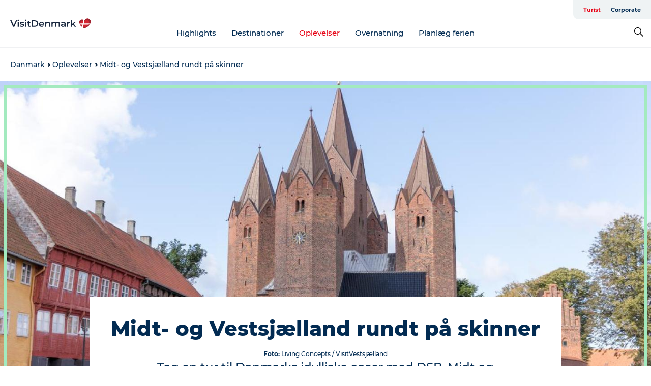

--- FILE ---
content_type: application/javascript; charset=UTF-8
request_url: https://www.visitdenmark.dk/_next/static/chunks/90715.fc2dfad9faedcc65.js
body_size: 806
content:
"use strict";(self.webpackChunk_N_E=self.webpackChunk_N_E||[]).push([[90715],{10616:function(e,i,t){var l=t(85893),r=t(67294),n=t(45697),s=t.n(n),a=t(97241);let d=(e,i)=>{if(e){let t=[];return e.some(e=>{let l=i.max-i.size;return(i.size=i.size+(e.html&&e.html.length||0),i.size<i.max)?(e.children=d(e.children,i),t.push(e),!1):(i.reduced||(i.reduced=!0,t.push({tag:e.tag,html:e.html.substr(0,l),children:[{tag:"span",class:"reduced-marker",html:"..."}]})),!0)}),t.length?t:void 0}},c=e=>{for(var i={},t=e.split(";"),l=0;l<t.length;l++){var r=t[l].split(":");i[r.splice(0,1)[0]]=r.join(":")}return i},h=e=>{let{tag:i,children:t,html:r,class:n,style:s,strip:g,max:m,...o}=e;if(void 0===r&&void 0===i)return null;"string"==typeof s?o.style=c(s):o.style=s,"cellspacing"in o&&(o.cellSpacing=o.cellspacing,delete o.cellspacing),"cellpadding"in o&&(o.cellPadding=o.cellpadding,delete o.cellpadding),"frameborder"in o&&(o.frameBorder=o.frameborder,delete o.frameborder);let p=i,u=r&&r.replace(/[\r\n]+/g,"");t&&t.length>0&&m&&!isNaN(m)&&(t=d(t,{max:m,reduced:!1,size:0}));let f=(0,l.jsxs)(l.Fragment,{children:[u,t&&t.length>0&&t.map((e,i)=>(0,l.jsx)(h,{...e,strip:g},i))]});return["fragment","html","body"].indexOf(i)>=0||Array.isArray(g)&&0>g.indexOf(i)||!0===g?f:("a"===i&&(p=a.Z),u||t&&!(t.length<=0))?(0,l.jsx)(l.Fragment,{children:(0,l.jsx)(p,{...o,className:n,children:f})}):(0,l.jsx)(p,{...o,className:n})};h.propTypes={frameborder:s().string,cellpadding:s().string,cellspacing:s().string,tag:s().string.isRequired,children:s().array,html:s().string,class:s().string,max:s().number,style:s().any,strip:s().any},i.Z=r.memo(h)},33743:function(e,i,t){var l=t(85893);t(67294);var r=t(45697),n=t.n(r);let s=e=>{let{children:i,...t}=e,{href:r}=t;return r?(0,l.jsx)("a",{...t,children:i}):(0,l.jsx)(l.Fragment,{children:i})};s.propTypes={href:n().string,children:n().any},i.Z=s},90715:function(e,i,t){t.r(i);var l=t(85893);t(67294);var r=t(45697),n=t.n(r),s=t(80099),a=t(24245),d=t(10616),c=t(33743),h=t(23265),g=t(25363),m=t(53158);let o=a.Z.get("layout","copyright-tiles"),p=e=>{let{entity:i,className:t,getRelation:r,getMediaImage:n,copyright:s,mini:a}=e,{isMobile:p}=(0,g.Z)(),{field_title:u,field_body:f,field_link:x={}}=i.attributes,y=r({field:"field_media_image"}),_=y&&n({field:"field_media_image",content:y,style:p?a?"tile_mobile_mini":"tile_mobile_small_medium_335x188":"tile_small"}),{field_media_image_photographer:j,field_copyright:b}=y&&y.attributes||{};return(0,l.jsx)("div",{className:t,children:(0,l.jsx)(m.c9,{children:(0,l.jsxs)(c.Z,{href:x.uri,title:x.title||u,...x.options.attributes,children:[(0,l.jsx)(m.Re,{children:_&&(0,l.jsx)(h.Z,{src:_.src,title:_.title||void 0,alt:_.alt||"",width:_.width,height:_.height})}),s&&(0,l.jsx)(o,{photographer:j,copyright:b}),(0,l.jsxs)("div",{className:"content",children:[(0,l.jsx)("h2",{children:u}),(0,l.jsx)("p",{children:f&&(0,l.jsx)(d.Z,{...f,strip:!0,max:150})})]})]})})})};p.propTypes={entity:n().object,className:n().string,getRelation:n().func,getMediaImage:n().func,copyright:n().bool,mini:n().bool},i.default=(0,s.Entity)()(p)}}]);

--- FILE ---
content_type: application/javascript; charset=UTF-8
request_url: https://www.visitdenmark.dk/_next/static/chunks/45849.741acc0402931615.js
body_size: 251
content:
"use strict";(self.webpackChunk_N_E=self.webpackChunk_N_E||[]).push([[45849],{45849:function(C,t,e){e.r(t);var s=e(85893);let l=C=>(0,s.jsx)("svg",{width:C.width,"data-testid":"pinterest",height:C.height,className:C.className,viewBox:"0 0 501 500",fill:C.color,xmlns:"http://www.w3.org/2000/svg",children:(0,s.jsx)("path",{d:"M250.636 0C112.422 0 0.739258 111.888 0.739258 249.897C0.739258 355.821 66.5558 446.318 159.522 482.723C157.259 462.978 155.408 432.538 160.344 410.942C164.869 391.403 189.55 286.713 189.55 286.713C189.55 286.713 182.146 271.699 182.146 249.691C182.146 214.932 202.302 189.017 227.395 189.017C248.785 189.017 259.069 205.06 259.069 224.188C259.069 245.578 245.494 277.663 238.296 307.487C232.331 332.373 250.842 352.735 275.318 352.735C319.744 352.735 353.886 305.841 353.886 238.379C353.886 178.527 310.9 136.775 249.402 136.775C178.238 136.775 136.486 190.045 136.486 245.167C136.486 266.557 144.713 289.593 154.997 302.139C157.054 304.607 157.259 306.87 156.642 309.338C154.791 317.153 150.472 334.225 149.649 337.721C148.621 342.246 145.947 343.274 141.216 341.012C110.365 326.203 91.0313 280.543 91.0313 243.933C91.0313 165.158 148.209 92.7602 256.19 92.7602C342.78 92.7602 410.242 154.463 410.242 237.145C410.242 323.324 355.943 392.637 280.665 392.637C255.367 392.637 231.508 379.473 223.487 363.842C223.487 363.842 210.941 411.559 207.856 423.283C202.302 445.084 187.082 472.234 176.798 488.893C200.246 496.092 224.927 500 250.842 500C388.851 500 500.739 388.112 500.739 250.103C500.534 111.888 388.645 0 250.636 0Z",fill:C.color})});l.defaultProps={width:20},t.default=l}}]);

--- FILE ---
content_type: application/javascript; charset=UTF-8
request_url: https://www.visitdenmark.dk/_next/static/chunks/8631.fdd3c958f4df1e7b.js
body_size: -132
content:
"use strict";(self.webpackChunk_N_E=self.webpackChunk_N_E||[]).push([[8631],{8631:function(t,e,l){l.r(e);var s=l(85893);l(67294);var i=l(45697),n=l.n(i),r=l(24245),c=l(97241),a=l(53158);let o=r.Z.get("layout","container"),u=r.Z.get("layout","row"),d=r.Z.get("layout","col"),h=t=>{let{entity:e}=t,{field_list_title:l,field_links:i}=e.attributes;return(0,s.jsx)(a.tS,{children:(0,s.jsxs)(o,{children:[l&&(0,s.jsxs)(a.et,{children:[(0,s.jsx)(a.WA,{}),l]}),(0,s.jsx)(u,{children:i.map((t,e)=>(0,s.jsx)(d,{className:"xs-12 md-3 link-wrap",children:(0,s.jsx)(c.Z,{href:t.uri,...t.options.attributes,className:"link-icon",children:t.title})},"".concat(t.uri,"-").concat(e)))})]})})};h.propTypes={entity:n().object},e.default=h}}]);

--- FILE ---
content_type: application/javascript; charset=UTF-8
request_url: https://www.visitdenmark.dk/_next/static/chunks/61462.51111961a0381d8d.js
body_size: 101
content:
"use strict";(self.webpackChunk_N_E=self.webpackChunk_N_E||[]).push([[61462],{61462:function(e,t,n){n.r(t);var i=n(82729),s=n(85893),a=n(67294),l=n(45697),u=n.n(l),o=n(6278),d=n(61e3),p=n.n(d),r=n(2664),c=n(65569),f=n(24245),_=n(25363);function h(){let e=(0,i._)([""]);return h=function(){return e},e}let g=o.default.div.withConfig({componentId:"sc-821f4149-0"})(h()),m=f.Z.get("entity","svg_map--svg_map"),v=f.Z.get("layout","container"),b=e=>{let{entity:t}=e,{isMobile:n}=(0,_.Z)(),i=(0,r.v9)(e=>e.location),[l,u]=(0,a.useState)(null),[o,d]=(0,a.useState)(null),{field_hide_desktop:f,field_hide_mobile:h}=t.attributes,b=t.relationships&&t.relationships.field_svg_map&&t.relationships.field_svg_map.data,k=b&&b.type,[y,C]=(0,a.useState)(b&&b.id),j=(0,a.useCallback)(e=>C(e),[]),w=n&&!h||!n&&!f;return(0,a.useEffect)(()=>{if(y&&w){let e=new(p())(i.origin);e.addRequest((0,c.W9)(y,u)),e.addRequest((0,c.KP)(y,d)),e.exec()}},[y,n]),(0,s.jsx)(g,{children:(0,s.jsx)(v,{children:w&&l&&l[k]&&l[k][y]&&(0,s.jsx)(m,{entity:l[k][y],data:l,components:o,onChangeMap:j})})})};b.propTypes={entity:u().object},t.default=b}}]);

--- FILE ---
content_type: application/javascript; charset=UTF-8
request_url: https://www.visitdenmark.dk/_next/static/chunks/53158.219c58d20daaf196.js
body_size: 7856
content:
"use strict";(self.webpackChunk_N_E=self.webpackChunk_N_E||[]).push([[53158],{53158:function(n,t,i){i.d(t,{$B:function(){return iL},$J:function(){return eV},$r:function(){return eS},Bc:function(){return i6},C:function(){return eO},CI:function(){return ev},CT:function(){return eN},E5:function(){return eq},Eu:function(){return e0},FN:function(){return eI},FY:function(){return eA},HU:function(){return iK},HW:function(){return eP},Ie:function(){return ep},J2:function(){return i3},JE:function(){return i7},Jq:function(){return eo},K3:function(){return eT},L4:function(){return e2},LN:function(){return ef},Lo:function(){return iZ},Lt:function(){return iw},Md:function(){return iI},NP:function(){return ey},NQ:function(){return eK},NT:function(){return iq},OH:function(){return eX},OY:function(){return i4},Pb:function(){return ec},Qh:function(){return iT},Re:function(){return eG},Rs:function(){return e_},Rz:function(){return eL},S6:function(){return iF},Te:function(){return ed},UJ:function(){return eH},VS:function(){return iQ},VW:function(){return ik},VY:function(){return ij},WA:function(){return iJ},WN:function(){return i2},X0:function(){return ej},Z0:function(){return ew},Zh:function(){return iH},a8:function(){return iS},aZ:function(){return ez},a_:function(){return eD},c9:function(){return eU},cG:function(){return iy},dP:function(){return eF},dR:function(){return eZ},dg:function(){return iR},dx:function(){return iC},et:function(){return iY},fB:function(){return e8},fW:function(){return i1},g5:function(){return eW},gT:function(){return er},h6:function(){return iG},hS:function(){return ee},hT:function(){return ea},i$:function(){return iB},i4:function(){return eJ},im:function(){return e4},jP:function(){return ek},kL:function(){return i9},l1:function(){return eE},l5:function(){return e$},lg:function(){return i_},lt:function(){return et},lv:function(){return iV},mE:function(){return iD},mf:function(){return iE},mg:function(){return iA},mz:function(){return i5},n6:function(){return iO},nE:function(){return em},nR:function(){return ib},o:function(){return iW},oN:function(){return en},ol:function(){return iP},oo:function(){return i0},pm:function(){return iv},qD:function(){return e5},qW:function(){return eh},qi:function(){return iM},qp:function(){return eg},rC:function(){return eY},rE:function(){return es},sL:function(){return e1},t8:function(){return i8},tO:function(){return ex},tS:function(){return iX},tq:function(){return eu},u7:function(){return eM},uu:function(){return eB},vh:function(){return eR},vq:function(){return i$},w8:function(){return ei},wI:function(){return el},wh:function(){return iN},xr:function(){return iz},yP:function(){return eQ},zF:function(){return iU},zP:function(){return eb}});var e=i(82729),o=i(6278),r=i(74622),u=i(24245),f=i(97241);function c(){let n=(0,e._)(["\n    padding: unset;\n  "]);return c=function(){return n},n}function l(){let n=(0,e._)(["\n  ","\n"]);return l=function(){return n},n}function p(){let n=(0,e._)(["\n       width: 100%;\n    "]);return p=function(){return n},n}function a(){let n=(0,e._)(["\n  position: relative;\n  & > img {\n    ","\n  }\n"]);return a=function(){return n},n}function d(){let n=(0,e._)(["\n    margin-top: 3px;\n    padding: 0 15px;\n  "]);return d=function(){return n},n}function g(){let n=(0,e._)(["\n  font-size: 12px;\n  font-weight: 500;\n  letter-spacing: 0;\n  line-height: 13px;\n  ","\n"]);return g=function(){return n},n}function s(){let n=(0,e._)(["\n  margin-right: 10px;\n"]);return s=function(){return n},n}function m(){let n=(0,e._)(["\n  b {\n    font-weight: 800;\n    margin-right: 3px;\n  }\n"]);return m=function(){return n},n}function h(){let n=(0,e._)(["\n  span {\n    margin-right: 3px;\n  }\n  margin-right: 10px;\n"]);return h=function(){return n},n}function x(){let n=(0,e._)(["\n    margin: 0;\n  "]);return x=function(){return n},n}function b(){let n=(0,e._)(["\n  overflow: hidden;\n\n  ","\n"]);return b=function(){return n},n}function w(){let n=(0,e._)(["\n    margin: 30px 0;\n  "]);return w=function(){return n},n}function _(){let n=(0,e._)(["\n    padding: 30px 0;\n  "]);return _=function(){return n},n}function v(){let n=(0,e._)(["\n  ","\n  ","\n  img {\n    display: block;\n    max-width: 100%;\n    height: auto;\n    position: relative;\n  }\n  .link {\n    margin-top: 10px;\n    margin-bottom: 10px;\n  }\n"]);return v=function(){return n},n}function C(){let n=(0,e._)(["\n    position: relative;\n    font-weight: bold;\n    font-size: 21px;\n    line-height: 23px;\n    margin-top: 5px;\n    margin-bottom: 15px;\n  "]);return C=function(){return n},n}function I(){let n=(0,e._)(["\n  font-size: 30px;\n  line-height: 33px;\n  margin: 12px 0 16px 0;\n  text-decoration: none;\n  color: ",";\n  transition: color 0.3s ease;\n\n  ","\n"]);return I=function(){return n},n}function k(){let n=(0,e._)(["\n  margin-bottom: 0;\n  padding-bottom: 26px;\n  border-bottom: 1px solid #D8DADC;\n\n  p {\n    font-size: 16px;\n    line-height: 26px;\n  }\n"]);return k=function(){return n},n}function z(){let n=(0,e._)(["\n  margin-bottom: 24px;\n\n  p {\n    font-size: 14px;\n    line-height: 22px;\n  }\n\n  ","\n"]);return z=function(){return n},n}function D(){let n=(0,e._)(["\n      display: inline-block;\n      font-size: 14px;\n      line-height: 20px;\n      margin-bottom: 15px;\n    "]);return D=function(){return n},n}function y(){let n=(0,e._)(["\n  margin-top: 30px;\n  a {\n    color: ",";\n    font-weight: 600;\n    &:hover {\n      color: ",";\n    }\n    ","\n  }\n"]);return y=function(){return n},n}function Z(){let n=(0,e._)(["\n  position: relative;\n"]);return Z=function(){return n},n}function j(){let n=(0,e._)(["\n  display: flex;\n  height: 100px;\n  background-color: #f7f9fb;\n  justify-content: center;\n  align-content: center;\n  align-items: center;\n  font-weight: bold;\n  transition: background-color 0.3s ease;\n  position: relative;\n  margin-bottom: ","px;\n  &:hover {\n    background-color: #f1f3f4;\n  }\n  a {\n    position: absolute;\n    top: 0;\n    left: 0;\n    right: 0;\n    bottom: 0;\n  }\n"]);return j=function(){return n},n}function A(){let n=(0,e._)(["\n  width: 100px;\n  font-size: 40px;\n  color: ",";\n  text-align: center;\n"]);return A=function(){return n},n}function B(){let n=(0,e._)(["\n  flex: 1;\n  padding: 0 15px 0 30px;\n  font-size: 15px;\n  &.with-number {\n    padding-left: 0;\n  }\n"]);return B=function(){return n},n}function E(){let n=(0,e._)(["\n  width: 100px;\n"]);return E=function(){return n},n}function N(){let n=(0,e._)(['\n  position: relative;\n  font-size: 20px;\n  font-weight: bold;\n  line-height: 24px;\n  padding-top: 15px;\n  margin-bottom: 36px;\n\n  &:before {\n    content: "";\n    position: absolute;\n    width: 40px;\n    height: 5px;\n    top: 0;\n    left: 0;\n    background-color: ',";\n  }\n"]);return N=function(){return n},n}function q(){let n=(0,e._)(["\n  margin: 20px 0;\n"]);return q=function(){return n},n}function T(){let n=(0,e._)(["\n  .loadMore {\n    background-color: "," !important;\n    z-index: 1 !important;\n\n    &:hover {\n      background-color: "," !important;\n    }\n  }\n"]);return T=function(){return n},n}function L(){let n=(0,e._)(["\n  position: relative;\n  height: ",";\n  padding-bottom: ",";\n  iframe {\n    position: absolute;\n    top: 0;\n    left: 0;\n    right: 0;\n    bottom: 0;\n  }\n"]);return L=function(){return n},n}function P(){let n=(0,e._)(["\n  .link-wrap {\n    margin: 12px 0;\n  }\n  a {\n    color: ",";\n    font-weight: 600;\n    &:hover {\n      color: ",";\n    }\n  }\n"]);return P=function(){return n},n}function W(){let n=(0,e._)(["\n  font-size: 20px;\n"]);return W=function(){return n},n}function X(){let n=(0,e._)(["\n  display: block;\n  width: 40px;\n  height: 5px;\n  margin-bottom: 15px;\n  background-color: ",";\n"]);return X=function(){return n},n}function Y(){let n=(0,e._)(["\n  position: relative;\n  overflow: hidden;\n  height: 400px;\n  margin-bottom: 10px;\n  .google-link {\n    position: absolute;\n    top: 0;\n    right: 0;\n    z-index: 99;\n    border-radius: 0 0 0 5px;\n    font-size: 15px;\n    font-weight: bold;\n    line-height: 19px;\n    background-color: white;\n    display: block;\n    padding: 15px;\n  }\n"]);return Y=function(){return n},n}function J(){let n=(0,e._)(["\n  background-color: ",";\n  padding: 36px 25px 40px 67px;\n  position: relative;\n  font-size: 13px;\n  > svg {\n    position: absolute;\n    top: 50%;\n    left: 0;\n    transform: translate(-50%, -50%);\n    background-color: white;\n    padding: 10px;\n    path {\n      &.element-1 {\n        stroke: ",";\n      }\n      &.element-3 {\n        fill: ",";\n      }\n    }\n  }\n"]);return J=function(){return n},n}function O(){let n=(0,e._)(["\n    font-size: 18px;\n  "]);return O=function(){return n},n}function R(){let n=(0,e._)(["\n  font-size: 16px;\n  line-height: 100%;\n  font-weight: bold;\n  ","\n"]);return R=function(){return n},n}function S(){let n=(0,e._)(["\n  .item {\n    margin-top: 20px;\n    margin-bottom: 20px;\n  }\n"]);return S=function(){return n},n}function $(){let n=(0,e._)([""]);return $=function(){return n},n}function F(){let n=(0,e._)(["\n  margin-top: 18px;\n  margin-bottom: 18px;\n  line-height: 24px;\n  .counter {\n    font-size: 16px;\n    font-weight: bold;\n    line-height: 19px;\n    margin-bottom: 20px;\n  }\n"]);return F=function(){return n},n}function H(){let n=(0,e._)(["\n    padding-top: 0;\n    padding-left: 50px;\n  "]);return H=function(){return n},n}function V(){let n=(0,e._)(["\n  padding-top: 50px;\n  position: relative;\n  ","\n"]);return V=function(){return n},n}function M(){let n=(0,e._)(["\n    left: 0;\n    top: 50%;\n    transform: translateY(-50%);\n  "]);return M=function(){return n},n}function Q(){let n=(0,e._)(["\n  position: absolute;\n  top: 0;\n  left: 50%;\n  transform: translateX(-50%);\n  width: 100px;\n  height: 100px;\n  border-radius: 50%;\n  overflow: hidden;\n  ","\n"]);return Q=function(){return n},n}function U(){let n=(0,e._)(["\n    padding-top: 0;\n    padding-left: 50px;\n  "]);return U=function(){return n},n}function G(){let n=(0,e._)(["\n      padding: 40px 20px;\n    "]);return G=function(){return n},n}function K(){let n=(0,e._)(["\n  padding-top: 50px;\n  background-color: #f7f9fb;\n  ","\n  > div {\n    padding: 20px;\n    ","\n  }\n  .phone-label {\n    font-size: 13px;\n    font-weight: bold;\n    padding: 20px 0 3px;\n    display: block;\n  }\n\n  a {\n    color: ",";\n    transition: color 0.3s ease;\n    &:hover {\n      color: ",";\n    }\n  }\n  p {\n    font-size: 13px;\n    line-height: 20px;\n    label {\n      display: block;\n      font-weight: bold;\n    }\n  }\n"]);return K=function(){return n},n}function nn(){let n=(0,e._)(["\n  font-size: 18px;\n  font-weight: bold;\n"]);return nn=function(){return n},n}function nt(){let n=(0,e._)(["\n  display: flex;\n\n  a {\n    display: inline-block;\n    margin-left: 5px;\n    font-size: 13px;\n    vertical-align: text-top;\n  }\n  .phone-type {\n    font-size: 13px;\n  }\n  .phones-container {\n    display: flex;\n  }\n"]);return nt=function(){return n},n}function ni(){let n=(0,e._)([""]);return ni=function(){return n},n}function ne(){let n=(0,e._)(["\n  font-size: 12px;\n  line-height: 15px;\n  padding-bottom: 12px;\n  border-bottom: 1px solid #c0c3c6;\n"]);return ne=function(){return n},n}function no(){let n=(0,e._)([""]);return no=function(){return n},n}function nr(){let n=(0,e._)(["\n  list-style: none;\n  padding: 0;\n  font-size: 12px;\n  > li {\n    > span {\n      font-weight: 600;\n    }\n  }\n  li {\n    list-style: none;\n    margin-top: 15px;\n    margin-bottom: 15px;\n    &:first-child {\n      margin-top: 0;\n    }\n    &:last-child {\n      margin-bottom: 0;\n    }\n    > span {\n      transition: all 0.3s;\n      color: black;\n      cursor: pointer;\n    }\n    > ul {\n      list-style: none;\n      overflow: hidden;\n      max-height: 0;\n      opacity: 0;\n      transition: all 0.3s;\n      padding-left: 15px;\n      margin-top: 0;\n      margin-bottom: 0;\n    }\n    &.active {\n      > span {\n        color: ",";\n      }\n      > ul {\n        opacity: 1;\n        max-height: 100vh;\n        margin-top: 15px;\n        margin-bottom: 15px;\n      }\n    }\n  }\n"]);return nr=function(){return n},n}function nu(){let n=(0,e._)(["\n    padding: unset;\n  "]);return nu=function(){return n},n}function nf(){let n=(0,e._)(["\n  ","\n"]);return nf=function(){return n},n}function nc(){let n=(0,e._)(["\n  position: relative;\n"]);return nc=function(){return n},n}function nl(){let n=(0,e._)(["\n    margin-top: 3px;\n    padding: 0 15px;\n  "]);return nl=function(){return n},n}function np(){let n=(0,e._)(["\n      margin-top: 3px;\n    "]);return np=function(){return n},n}function na(){let n=(0,e._)(["\n  font-size: 12px;\n  font-weight: 500;\n  letter-spacing: 0;\n  line-height: 15px;\n  ","\n\n  &:last-child {\n    margin-top: 1em;\n    ","\n  }\n"]);return na=function(){return n},n}function nd(){let n=(0,e._)(["\n  margin-right: 10px;\n"]);return nd=function(){return n},n}function ng(){let n=(0,e._)(["\n  b {\n    font-weight: 800;\n    margin-right: 3px;\n  }\n"]);return ng=function(){return n},n}function ns(){let n=(0,e._)(["\n  span {\n    margin-right: 3px;\n  }\n  margin-right: 10px;\n"]);return ns=function(){return n},n}function nm(){let n=(0,e._)(["\n    font-size: 22px;\n    line-height: 34px;\n  "]);return nm=function(){return n},n}function nh(){let n=(0,e._)(['\n  display: block;\n  margin-block-start: 1em;\n  margin-block-end: 1em;\n  margin-inline-start: 0px;\n  margin-inline-end: 0px;\n\n  font-weight: bold;\n  font-size: 18px;\n  line-height: 28px;\n\n  &:before {\n    content: "“";\n    display: block;\n    font-size: 80px;\n    height: 40px;\n    line-height: 100%;\n    color: ',";\n  }\n\n  ","\n\n  h2 {\n    font-weight: 800;\n    color: inherit;\n    font-size: inherit;\n    padding: unset;\n    margin: unset;\n  }\n"]);return nh=function(){return n},n}function nx(){let n=(0,e._)(["\n  .headline-title {\n    margin: 0px auto;\n  }\n"]);return nx=function(){return n},n}function nb(){let n=(0,e._)(["\n  display: flex;\n  height: 100px;\n  background-color: #f7f9fb;\n  justify-content: center;\n  align-content: center;\n  align-items: center;\n  font-weight: bold;\n  transition: background-color 0.3s ease;\n  position: relative;\n  margin-bottom: ","px;\n  &:hover {\n    background-color: #f1f3f4;\n  }\n  a {\n    position: absolute;\n    top: 0;\n    left: 0;\n    right: 0;\n    bottom: 0;\n  }\n"]);return nb=function(){return n},n}function nw(){let n=(0,e._)(["\n  width: 100px;\n  font-size: 40px;\n  color: ",";\n  text-align: center;\n"]);return nw=function(){return n},n}function n_(){let n=(0,e._)(["\n  flex: 1;\n  padding: 0 15px 0 30px;\n  font-size: 15px;\n  &.with-number {\n    padding-left: 0;\n  }\n"]);return n_=function(){return n},n}function nv(){let n=(0,e._)(["\n  width: 100px;\n"]);return nv=function(){return n},n}function nC(){let n=(0,e._)([""]);return nC=function(){return n},n}function nI(){let n=(0,e._)(["\n  margin-top: 18px;\n  margin-bottom: 18px;\n  line-height: 24px;\n  .counter {\n    font-size: 16px;\n    font-weight: bold;\n    line-height: 19px;\n    margin-bottom: 20px;\n  }\n"]);return nI=function(){return n},n}function nk(){let n=(0,e._)(["\n  max-width: 1155px;\n  margin: 0 auto;\n"]);return nk=function(){return n},n}function nz(){let n=(0,e._)(["\n  display: flex;\n  justify-content: center;\n  align-items: center;\n  flex-wrap: wrap;\n"]);return nz=function(){return n},n}function nD(){let n=(0,e._)(["\n    margin: 0 18px 18px 0;\n    &:nth-child(4n){\n      margin-right: 0;\n    }\n  "]);return nD=function(){return n},n}function ny(){let n=(0,e._)(["\n    width: 150px;\n    margin: 0 5px 5px 0;\n  "]);return ny=function(){return n},n}function nZ(){let n=(0,e._)(["\n  position: relative;\n  display: flex;\n  flex-direction: column;\n  justify-content: center;\n  margin: 0 10px 20px;\n  padding: 12px 28px;\n  width: 274px;\n  min-height: ",";\n  background: ",";\n  color: #000;\n  text-align: center;\n  transition: all 0.3s linear;\n\n  &:hover {\n    background: ",";\n  }\n\n  ",";\n\n  ",";\n\n  .link-icon {\n    position: absolute;\n    top: 0;\n    bottom: 0;\n    left: 0;\n    right: 0;\n\n    &:before {\n      display: none;\n    }\n  }\n\n  .shortcut-icon {\n    margin: 0 auto 8px;\n  }\n\n  span {\n    color: ",";\n  }\n"]);return nZ=function(){return n},n}function nj(){let n=(0,e._)(["\n  margin-bottom: 8px;\n  font-weight: 800;\n  font-size: 14px;\n  line-height: 17px;\n  text-decoration: underline;\n"]);return nj=function(){return n},n}function nA(){let n=(0,e._)(["\n  font-weight: 500;\n  font-size: 12px;\n  line-height: 15px;\n"]);return nA=function(){return n},n}function nB(){let n=(0,e._)(["\n      display: none;\n    "]);return nB=function(){return n},n}function nE(){let n=(0,e._)(["\n  .image-delta-1 {\n    ","\n  }\n"]);return nE=function(){return n},n}function nN(){let n=(0,e._)(["\n  position: relative;\n  img {\n    width: 100%;\n  }\n"]);return nN=function(){return n},n}function nq(){let n=(0,e._)(["\n    margin-left: 15px;\n  "]);return nq=function(){return n},n}function nT(){let n=(0,e._)(["\n  flex-direction: row;\n  ","\n"]);return nT=function(){return n},n}function nL(){let n=(0,e._)(["\n    margin: 20px 15px 0 15px;\n  "]);return nL=function(){return n},n}function nP(){let n=(0,e._)(["\n  font-size: 14px;\n  line-height: 20px;\n  font-style: italic;\n  margin: 20px 0 0 0;\n  ","\n"]);return nP=function(){return n},n}function nW(){let n=(0,e._)(["\n    padding: unset;\n  "]);return nW=function(){return n},n}function nX(){let n=(0,e._)(["\n  ","\n"]);return nX=function(){return n},n}function nY(){let n=(0,e._)(["\n    margin: unset;\n  "]);return nY=function(){return n},n}function nJ(){let n=(0,e._)(["\n  ","\n"]);return nJ=function(){return n},n}function nO(){let n=(0,e._)(["\n    padding: unset;\n  "]);return nO=function(){return n},n}function nR(){let n=(0,e._)(["\n  ","\n"]);return nR=function(){return n},n}function nS(){let n=(0,e._)(["\n  margin: 0 auto;\n  width: 38px;\n  height: 5px;\n  background: ",";\n"]);return nS=function(){return n},n}function n$(){let n=(0,e._)(["\n  position: relative;\n"]);return n$=function(){return n},n}function nF(){let n=(0,e._)(["\n  position: relative;\n  img {\n    display: block;\n    width: 100%;\n    height: auto !important;\n  }\n  a.play-icon {\n    position: absolute;\n    left: 50%;\n    top: 50%;\n    transform: translate(-50%, -50%);\n    outline: none;\n    cursor: pointer;\n  }\n"]);return nF=function(){return n},n}function nH(){let n=(0,e._)(["",""]);return nH=function(){return n},n}function nV(){let n=(0,e._)(["\n          ","\n        "]);return nV=function(){return n},n}function nM(){let n=(0,e._)(["\n        ","\n      "]);return nM=function(){return n},n}function nQ(){let n=(0,e._)(["\n    ","\n  "]);return nQ=function(){return n},n}function nU(){let n=(0,e._)(["\n                margin-bottom: -","px;\n              "]);return nU=function(){return n},n}function nG(){let n=(0,e._)(["\n            transform: translateY(-","px);\n            margin-bottom: -","px;\n            ","\n          "]);return nG=function(){return n},n}function nK(){let n=(0,e._)(["\n  a {\n    color: inherit;\n    &:hover {\n      color: ",";\n    }\n  }\n  ","\n  width: 469px;\n  &.in {\n    position: absolute;\n    bottom: 0;\n    left: 0;\n    padding: 40px;\n    ","\n\n    width: unset;\n    max-width: unset;\n  }\n  &.out {\n    margin-left: 36px;\n    ","\n    ","\n  }\n"]);return nK=function(){return n},n}function n0(){let n=(0,e._)(["\n  &.out {\n    ","\n  }\n"]);return n0=function(){return n},n}function n1(){let n=(0,e._)(["\n  background-color: ",";\n  &.in {\n    color: white;\n    background-color: unset;\n  }\n  &.out {\n    color: #07203b;\n    padding: 29px 40px;\n    &.color-white {\n      color: white;\n    }\n    ","\n  }\n"]);return n1=function(){return n},n}function n2(){let n=(0,e._)(["\n      padding: unset;\n    "]);return n2=function(){return n},n}function n5(){let n=(0,e._)(["\n      &.big-image {\n        margin-bottom: ","px;\n        .content-container {\n          transform: unset;\n          margin-bottom: unset;\n          position: absolute;\n          bottom: -","px;\n        }\n        &.credentials {\n          .content-container {\n            bottom: -","px;\n          }\n        }\n        .content-wrap {\n          margin-bottom: ","px;\n        }\n    }\n    "]);return n5=function(){return n},n}function n8(){let n=(0,e._)(["\n  overflow: hidden;\n  ","\n\n  ","\n"]);return n8=function(){return n},n}function n4(){let n=(0,e._)(["\n      margin-top: 10px;\n      height: 45px;\n    "]);return n4=function(){return n},n}function n6(){let n=(0,e._)(["\n        margin-top: 10px;\n      "]);return n6=function(){return n},n}function n3(){let n=(0,e._)(["\n  display: flex;\n  margin: 0;\n  padding: 0;\n  height: 55px;\n  margin-top: 15px;\n  ","\n\n  &:last-child {\n    margin-top: 15px;\n\n    ","\n  }\n"]);return n3=function(){return n},n}function n9(){let n=(0,e._)(["\n      font-size: 14px;\n      line-height: 16px;\n      padding: 0 29px;\n    "]);return n9=function(){return n},n}function n7(){let n=(0,e._)(["\n  background-color: ",";\n  ","\n\n  padding: 0 42px;\n\n  font-size: 16px;\n  font-weight: bold;\n  letter-spacing: 0;\n  line-height: 17px;\n\n  display: flex;\n  justify-content: center;\n  align-items: center;\n\n  ","\n"]);return n7=function(){return n},n}function tn(){let n=(0,e._)(["\n  background: linear-gradient(\n    to bottom,\n    rgba(0, 0, 0, 0) 40%,\n    rgba(0, 0, 0, 0.35) 100%\n  );\n  position: absolute;\n  top: 0;\n  left: 0;\n  right: 0;\n  bottom: 0;\n  transition: all 0.3s;\n"]);return tn=function(){return n},n}function tt(){let n=(0,e._)(["\n      font-size: 40px;\n      letter-spacing: 0;\n      line-height: 43px;\n    "]);return tt=function(){return n},n}function ti(){let n=(0,e._)(["\n  word-break: break-word;\n  display: inline-block;\n  font-size: 28px;\n  font-weight: bold;\n  letter-spacing: 0;\n  line-height: 34px;\n\n  margin: 0;\n  position: relative;\n  > a {\n    position: absolute;\n    top: 0;\n    left: 0;\n    right: 0;\n    bottom: 0;\n  }\n  ","\n  ","\n"]);return ti=function(){return n},n}function te(){let n=(0,e._)(["\n      color: ",";\n      position: unset;\n      bottom: unset;\n    "]);return te=function(){return n},n}function to(){let n=(0,e._)(["\n  font-size: 12px;\n  padding: 5px 10px 5px 0px;\n  ","\n"]);return to=function(){return n},n}function tr(){let n=(0,e._)(["\n    color: ",";\n    position: unset;\n    bottom: unset;\n  "]);return tr=function(){return n},n}function tu(){let n=(0,e._)(["\n  font-size: 12px;\n  padding: 5px 10px 5px 0px;\n  ","\n"]);return tu=function(){return n},n}function tf(){let n=(0,e._)(["\n  align-self: flex-start;\n  display: flex;\n  &.in {\n    > div {\n      color: white;\n    }\n  }\n"]);return tf=function(){return n},n}function tc(){let n=(0,e._)(["\n  font-size: 18px;\n  font-weight: 500;\n  letter-spacing: 0;\n  line-height: 24px;\n\n  margin-top: 11px;\n  margin-bottom: 0px;\n\n  ","\n"]);return tc=function(){return n},n}function tl(){let n=(0,e._)(["\n  span {\n    font-size: 10px;\n    font-weight: bold;\n    letter-spacing: 0;\n    line-height: 11px;\n  }\n"]);return tl=function(){return n},n}function tp(){let n=(0,e._)(["\n      &.container {\n        margin: unset;\n        padding: unset;\n      }\n  "]);return tp=function(){return n},n}function ta(){let n=(0,e._)(["\n      padding: 20px;\n    "]);return ta=function(){return n},n}function td(){let n=(0,e._)(["\n      font-size: 28px;\n      font-weight: bold;\n      letter-spacing: 0;\n      line-height: 34px;\n    "]);return td=function(){return n},n}function tg(){let n=(0,e._)(["\n      font-size: 16px;\n      font-weight: 500;\n      letter-spacing: 0;\n      line-height: 22px;\n      margin-top: 6px;\n    "]);return tg=function(){return n},n}function ts(){let n=(0,e._)(["\n      max-width: 90%;\n    "]);return ts=function(){return n},n}function tm(){let n=(0,e._)(["\n  ","\n\n  .out.content {\n    padding: 40px;\n    ","\n  }\n  h2 {\n    font-size: 40px;\n    font-weight: bold;\n    letter-spacing: 0;\n    line-height: 43px;\n    ","\n  }\n  .summary {\n    margin-top: 11px;\n    font-size: 18px;\n    font-weight: 500;\n    letter-spacing: 0;\n    line-height: 24px;\n    ","\n  }\n\n  .content-container {\n    width: 556px;\n    max-width: 95%;\n    ","\n  }\n\n  &.container {\n    padding: unset;\n  }\n"]);return tm=function(){return n},n}function th(){let n=(0,e._)(["\n      max-width: 90%;\n      width: 469px;\n    "]);return th=function(){return n},n}function tx(){let n=(0,e._)(["\n  &.container {\n    padding: unset;\n  }\n\n  h2 {\n    font-size: 28px;\n    font-weight: bold;\n    letter-spacing: 0;\n    line-height: 30px;\n  }\n  .summary {\n    font-size: 16px;\n    font-weight: 500;\n    letter-spacing: 0;\n    line-height: 22px;\n    margin-top: 3px;\n  }\n\n  .link-container {\n    font-size: 14px;\n    font-weight: bold;\n    letter-spacing: 0;\n    line-height: 16px;\n    margin-top: 16px;\n  }\n\n  .content-container {\n    width: 345px;\n    max-width: 95%;\n    ","\n  }\n"]);return tx=function(){return n},n}function tb(){let n=(0,e._)(["\n  padding: 50px 10px 64px;\n  background-color: #a3eabf;\n  text-align: center;\n\n  .linkText {\n    display: inline-flex;\n    align-items: center;\n    font-size: 14px;\n    line-height: 26px;\n    color: #022b52;\n    text-decoration: underline;\n    & > svg {\n      margin-right: 10px;\n    }\n  }\n"]);return tb=function(){return n},n}function tw(){let n=(0,e._)(["\n  width: 814px;\n  max-width: 100%;\n  margin: 0 auto 12px;\n  font-size: 34px;\n  line-height: 40px;\n"]);return tw=function(){return n},n}function t_(){let n=(0,e._)(["\n  width: 700px;\n  max-width: 100%;\n  margin: 0 auto;\n  font-size: 18px;\n  line-height: 28px;\n  color: #022b52;\n"]);return t_=function(){return n},n}function tv(){let n=(0,e._)(["\n    width: 320px;\n  "]);return tv=function(){return n},n}function tC(){let n=(0,e._)(["\n    width: 145px;\n    max-width: 145px;\n  "]);return tC=function(){return n},n}function tI(){let n=(0,e._)(["\n  display: flex;\n  flex-wrap: wrap;\n  justify-content: center;\n  width: 620px;\n  margin: 0 auto;\n\n  ","\n  > div {\n    padding: 50px 15px 30px;\n    width: 155px;\n    max-width: 155px;\n\n    ","\n  }\n"]);return tI=function(){return n},n}function tk(){let n=(0,e._)(["\n    font-size: 18px;\n    line-height: 32px;\n  "]);return tk=function(){return n},n}function tz(){let n=(0,e._)(["\n      font-size: 19px;\n      font-weight: 800;\n      letter-spacing: -0.5px;\n      line-height: 23px;\n    "]);return tz=function(){return n},n}function tD(){let n=(0,e._)(["\n      font-size: 16px;\n      font-weight: 800;\n      letter-spacing: -0.53px;\n      line-height: 19px;\n    "]);return tD=function(){return n},n}function ty(){let n=(0,e._)(["\n      font-size: 15px;\n      line-height: 19px;\n    "]);return ty=function(){return n},n}function tZ(){let n=(0,e._)(["\n      font-size: 16px;\n      font-weight: 500;\n      letter-spacing: 0;\n      line-height: 26px;\n    "]);return tZ=function(){return n},n}function tj(){let n=(0,e._)(["\n  font-size: 16px;\n  line-height: 26px;\n  ","\n\n  font-size: 17px;\n  font-weight: 500;\n  letter-spacing: 0;\n  line-height: 28px;\n\n  h2,\n  h3,\n  h4 {\n    font-weight: bold;\n    letter-spacing: 0;\n    line-height: 20px;\n    font-size: 18px;\n    margin: 0 0 2px 0;\n  }\n\n  h2 {\n    font-size: 25px;\n    line-height: 27px;\n    ","\n  }\n\n  h3 {\n    ","\n  }\n\n  h4 {\n    ","\n  }\n\n  p {\n    margin: 0 0 24px 0;\n    font-size: 17px;\n    font-weight: 500;\n    letter-spacing: 0;\n    line-height: 28px;\n    ","\n  }\n"]);return tj=function(){return n},n}function tA(){let n=(0,e._)(["\n      margin-top: 9px;\n      font-size: 21px;\n      font-weight: 800;\n      letter-spacing: -0.6px;\n      line-height: 23px;\n    "]);return tA=function(){return n},n}function tB(){let n=(0,e._)(["\n        margin-top: 4px;\n        font-size: 1.1rem;\n        font-weight: 500;\n        letter-spacing: 0;\n        line-height: 26px;\n      "]);return tB=function(){return n},n}function tE(){let n=(0,e._)(["\n  position: relative;\n\n  a {\n    color: inherit;\n  }\n\n  .content {\n    position: relative;\n\n    h2 {\n      margin-top: 12px;\n      margin-bottom: 0px;\n      font-size: 30px;\n      font-weight: 800;\n      letter-spacing: -0.5px;\n      line-height: 33px;\n      ","\n    }\n\n    a {\n      position: absolute;\n      top: 0;\n      left: 0;\n      right: 0;\n      bottom: 0;\n    }\n\n    .body-content {\n      margin-top: 8px;\n      margin-bottom: 0px;\n      font-size: 1.1rem;\n      font-weight: 500;\n      letter-spacing: 0;\n      line-height: 25px;\n      ","\n    }\n  }\n"]);return tE=function(){return n},n}function tN(){let n=(0,e._)(["\n  position: relative;\n  overflow: hidden;\n\n  img {\n    transform: scale(1);\n    transition: all 0.3s;\n    display: block;\n    max-width: 100%;\n    height: auto !important;\n  }\n\n  &:hover {\n    img {\n      transform: scale(1.1);\n    }\n  }\n\n  a {\n    position: absolute;\n    top: 0;\n    left: 0;\n    right: 0;\n    bottom: 0;\n  }\n"]);return tN=function(){return n},n}function tq(){let n=(0,e._)(["\n        margin-top: 9px;\n        font-size: 21px;\n        font-weight: 800;\n        letter-spacing: -0.5px;\n        line-height: 23px;\n    "]);return tq=function(){return n},n}function tT(){let n=(0,e._)(["\n        margin-top: 4px;\n        font-size: 1.1rem;\n        font-weight: 500;\n        letter-spacing: 0;\n        line-height: 26px;\n      "]);return tT=function(){return n},n}function tL(){let n=(0,e._)(["\n  position: relative;\n\n  a {\n    color: inherit;\n  }\n\n  .content {\n    position: relative;\n\n    h3 {\n      margin-top: 11px;\n      margin-bottom: 0px;\n      font-size: 19px;\n      font-weight: 800;\n      letter-spacing: -0.5px;\n      line-height: 21px;\n      ","\n    }\n\n    a {\n      position: absolute;\n      top: 0;\n      left: 0;\n      right: 0;\n      bottom: 0;\n    }\n\n    .body-content {\n      margin-top: 8px;\n      margin-bottom: 0px;\n      font-size: 1.1rem;\n      font-weight: 500;\n      letter-spacing: 0;\n      line-height: 25px;\n      ","\n    }\n  }\n"]);return tL=function(){return n},n}function tP(){let n=(0,e._)(["\n  position: relative;\n  overflow: hidden;\n\n  img {\n    transform: scale(1);\n    transition: all 0.3s;\n    display: block;\n    max-width: 100%;\n    height: auto !important;\n  }\n\n  &:hover {\n    img {\n      transform: scale(1.1);\n    }\n  }\n\n  a {\n    position: absolute;\n    top: 0;\n    left: 0;\n    right: 0;\n    bottom: 0;\n  }\n"]);return tP=function(){return n},n}function tW(){let n=(0,e._)(["\n  ",";\n  color: ",";\n  span {\n    color: ",";\n  }\n  .text-container {\n    a {\n      color: ",";\n    }\n  }\n\n  padding-top: ","px;\n  padding-bottom: ","px;\n"]);return tW=function(){return n},n}function tX(){let n=(0,e._)(["\n    margin: 0;\n    grid-template-columns: repeat(12, 1fr);\n    display: grid;\n    grid-column-gap: 40px;\n    grid-row-gap: 40px;\n  "]);return tX=function(){return n},n}function tY(){let n=(0,e._)(["\n      grid-column-end: span 12;\n      &:after {\n        content: '';\n        display: block;\n        margin: 35px 0 20px;\n        border-bottom: 1px solid #D8DADC;\n      } \n      &:last-child:after {\n        content: unset;\n      }\n    "]);return tY=function(){return n},n}function tJ(){let n=(0,e._)(["\n      grid-column-end: span 6;\n      grid-row-end: span 2;  \n    "]);return tJ=function(){return n},n}function tO(){let n=(0,e._)(["\n      grid-column-end: span 12;\n      &:after {\n        content: '';\n        display: block;\n        margin: 35px 0 20px;\n        border-bottom: 1px solid #D8DADC;\n      } \n      &:last-child:after {\n        content: unset;\n      }\n    "]);return tO=function(){return n},n}function tR(){let n=(0,e._)(["\n      grid-column-end: span 4;\n    "]);return tR=function(){return n},n}function tS(){let n=(0,e._)(["\n      grid-column-end: span 12;\n      width: 100%;\n      &:after {\n        content: '';\n        display: block;\n        margin: 35px 0 20px;\n        border-bottom: 1px solid #D8DADC;\n      } \n      &:last-child:after {\n        content: unset;\n      }\n    "]);return tS=function(){return n},n}function t$(){let n=(0,e._)(["\n      grid-column-end: span 3;  \n    "]);return t$=function(){return n},n}function tF(){let n=(0,e._)(["\n      padding-top: 10px;\n      padding-bottom: 10px;\n    "]);return tF=function(){return n},n}function tH(){let n=(0,e._)(["\n      padding: 0;\n      width: auto;\n    "]);return tH=function(){return n},n}function tV(){let n=(0,e._)(["\n    p {\n      margin-top: 10px !important;\n      font-size: 16px !important;\n      font-weight: 500 !important;\n      letter-spacing: 0 !important;\n      line-height: 17px !important;\n    }\n\n    h2 {\n      margin-top: 10px !important;\n      font-size: 16px !important;\n      font-weight: 800 !important;\n      letter-spacing: -0.5px !important;\n      line-height: 17px !important;\n    }\n\n    span {\n      font-size: 12px !important;\n      font-weight: 500 !important;\n      letter-spacing: 0 !important;\n      line-height: 13px !important;\n    }\n  \n    // TODO: remove after adding img style from drupal\n    img {\n      height: 160px !important !important;\n      object-fit: cover !important;\n    }\n\n    width: 100% !important;\n    position: relative !important;\n    grid-column-end: span 6 !important;\n\n    margin-bottom: 50px !important;\n    \n    &:after {\n      content: '' !important;\n      display: block !important;\n      border-bottom: 1px solid #D8DADC !important;\n      \n      position: absolute !important;\n      margin-bottom: 20px !important;\n      bottom: -50px !important;\n      width: 87% !important;\n    } \n    &:last-child:after {\n      margin-bottom: unset !important;\n      content: unset !important;\n    }\n  "]);return tV=function(){return n},n}function tM(){let n=(0,e._)(["\n      grid-column-end: span 3;\n  "]);return tM=function(){return n},n}function tQ(){let n=(0,e._)(["\n    margin: 0;\n    grid-template-columns: repeat(12, 1fr);\n    display: grid;\n    grid-column-gap: 10px;\n    grid-row-gap: 10px;\n    img {\n      width: 100%;\n  "]);return tQ=function(){return n},n}function tU(){let n=(0,e._)(["\n  display: flex;\n  flex-direction: row;\n  flex-wrap: wrap;\n  margin-left: -10px;\n  margin-right: -10px;\n\n  ","\n  .tile-big {\n    ","\n    ","\n  }\n  .tile-medium {\n    ","\n    ","\n  }\n  .tile-small {\n    ","\n    ","\n  }\n  .tile {\n    padding-left: 10px;\n    padding-right: 10px;\n    ","\n    ","\n    &.text {\n      &:after {\n        content: unset;\n      }\n    }\n  }\n\n  .tile-mini {\n    ","\n    ","\n  }\n\n  ","\n"]);return tU=function(){return n},n}function tG(){let n=(0,e._)(["\n  text-align: center;\n  padding: 30px 0;\n  a {\n    font-size: 18px;\n    font-weight: bold;\n    color: ",";\n    transition: color 0.2s ease;\n    svg {\n      display: inline-block;\n      margin-left: 10px;\n      width: 19px;\n      transform: translateX(0);\n      transition: all 0.2s;\n      vertical-align: middle;\n      path {\n        fill: ",";\n      }\n    }\n    &:hover {\n      color: ",";\n      svg {\n        transform: translateX(10px);\n        path {\n          fill: ",";\n        }\n      }\n    }\n  }\n"]);return tG=function(){return n},n}function tK(){let n=(0,e._)(["\n      font-size: 28px;\n      font-weight: 800;\n      letter-spacing: -0.5px;\n      line-height: 32px;\n      text-align: center;\n    "]);return tK=function(){return n},n}function t0(){let n=(0,e._)(["\n      margin-top: 8px;\n      font-size: 1.1rem;\n      font-weight: 500;\n      letter-spacing: 0;\n      line-height: 22px;\n      text-align: center;\n    "]);return t0=function(){return n},n}function t1(){let n=(0,e._)(["\n    margin-bottom: 20px;\n  "]);return t1=function(){return n},n}function t2(){let n=(0,e._)(["\n  .headline-title {\n    padding: unset !important;\n    font-size: 34px;\n    letter-spacing: -0.5px;\n    line-height: 40px;\n    text-align: center;\n    ","\n    &:before {\n      display: none !important;\n    }\n  }\n  p {\n    margin-top: 12px;\n    font-size: 1.1rem;\n    font-weight: 500;\n    letter-spacing: 0;\n    line-height: 28px;\n    text-align: center;\n    ","\n  }\n  margin-bottom: 25px;\n  ","\n"]);return t2=function(){return n},n}function t5(){let n=(0,e._)(["\n      margin-top: 9px;\n      font-size: 21px;\n      font-weight: 800;\n      letter-spacing: -0.5px;\n      line-height: 23px;\n    "]);return t5=function(){return n},n}function t8(){let n=(0,e._)(["\n        margin-top: 4px;\n        font-size: 1.1rem;\n        font-weight: 500;\n        letter-spacing: 0;\n        line-height: 26px;\n      "]);return t8=function(){return n},n}function t4(){let n=(0,e._)(["\n        margin-top: 4px;\n        font-size: 1.1rem;\n        font-weight: 500;\n        letter-spacing: 0;\n        line-height: 26px;\n      "]);return t4=function(){return n},n}function t6(){let n=(0,e._)(["\n  position: relative;\n\n  h2 {\n    margin-top: 12px;\n    margin-bottom: 0px;\n    font-size: 19px;\n    font-weight: 800;\n    letter-spacing: -0.5px;\n    line-height: 21px;\n    ","\n  }\n\n  p {\n    margin-top: 8px;\n    margin-bottom: 0px;\n    font-size: 1.1rem;\n    font-weight: 500;\n    letter-spacing: 0;\n    line-height: 25px;\n    ","\n  }\n\n  .body-content {\n    margin-top: 8px;\n    margin-bottom: 0px;\n    font-size: 1.1rem;\n    font-weight: 500;\n    letter-spacing: 0;\n    line-height: 25px;\n    ","\n  }\n\n  a {\n    color: inherit;\n  }\n"]);return t6=function(){return n},n}function t3(){let n=(0,e._)(["\n  position: relative;\n  overflow: hidden;\n\n  img {\n    transform: scale(1);\n    transition: all 0.3s;\n    display: block;\n    max-width: 100%;\n    height: auto !important;\n  }\n\n  &:hover {\n    img {\n      transform: scale(1.1);\n    }\n  }\n\n  a {\n    position: absolute;\n    top: 0;\n    left: 0;\n    right: 0;\n    bottom: 0;\n  }\n"]);return t3=function(){return n},n}function t9(){let n=(0,e._)(["\n    font-size: 22px;\n    font-weight: 800;\n    letter-spacing: -0.55px;\n    line-height: 30px;\n    text-align: center;\n  "]);return t9=function(){return n},n}function t7(){let n=(0,e._)(["\n      height: 245px;\n      max-height: 245px;\n    "]);return t7=function(){return n},n}function it(){let n=(0,e._)(["\n      height: 600px;\n      max-height: 600px;\n      padding: 30px 20px;\n    "]);return it=function(){return n},n}function ii(){let n=(0,e._)(["\n  position: relative;\n  overflow: hidden;\n\n  font-size: 30px;\n  font-weight: 800;\n  letter-spacing: -0.5px;\n  line-height: 37px;\n  text-align: center;\n  ","\n\n  > .content {\n    overflow: hidden;\n    border: 7px solid ",";\n    padding: 15px 26px;\n    ","\n\n    ","\n    display: flex;\n    justify-content: center;\n    align-items: center;\n  }\n  p {\n    margin: unset;\n    padding: unset;\n  }\n"]);return ii=function(){return n},n}function ie(){let n=(0,e._)(["\n    font-size: 22px;\n    font-weight: 800;\n    letter-spacing: -0.55px;\n    line-height: 30px;\n    text-align: center;\n  "]);return ie=function(){return n},n}function io(){let n=(0,e._)(["\n      height: 245px;\n      max-height: 245px;\n    "]);return io=function(){return n},n}function ir(){let n=(0,e._)(["\n      height: 386px;\n      max-height: 386px;\n      padding: 30px 20px;\n    "]);return ir=function(){return n},n}function iu(){let n=(0,e._)(["\n  position: relative;\n  overflow: hidden;\n\n  font-size: 20px;\n  font-weight: 800;\n  letter-spacing: -0.53px;\n  line-height: 28px;\n  text-align: center;\n  ","\n\n  > .content {\n    overflow: hidden;\n    border: 7px solid ",";\n    padding: 15px 26px;\n    ","\n\n    ","\n\n    display: flex;\n    justify-content: center;\n    align-items: center;\n  }\n  p {\n    margin: unset;\n    padding: unset;\n  }\n"]);return iu=function(){return n},n}function ic(){let n=(0,e._)(["\n    font-size: 22px;\n    font-weight: 800;\n    letter-spacing: -0.55px;\n    line-height: 30px;\n    text-align: center;\n  "]);return ic=function(){return n},n}function il(){let n=(0,e._)(["\n      height: 245px;\n      max-height: 245px;\n    "]);return il=function(){return n},n}function ip(){let n=(0,e._)(["\n      height: 338px;\n      max-height: 338px;\n      padding: 30px 20px;\n    "]);return ip=function(){return n},n}function ia(){let n=(0,e._)(["\n  position: relative;\n  overflow: hidden;\n\n  font-size: 19px;\n  font-weight: 800;\n  letter-spacing: -0.5px;\n  line-height: 28px;\n  text-align: center;\n  ","\n\n  > .content {\n    overflow: hidden;\n    border: 7px solid ",";\n    padding: 15px 26px;\n    ","\n\n    ","\n    display: flex;\n    justify-content: center;\n    align-items: center;\n  }\n  p {\n    margin: unset;\n    padding: unset;\n  }\n"]);return ia=function(){return n},n}function id(){let n=(0,e._)(["\n  background: ",";\n  padding-top: 30px;\n  .topics-list {\n    margin: 30px auto;\n    > div {\n      flex-wrap: nowrap;\n      overflow: auto;\n    }\n  }\n"]);return id=function(){return n},n}function ig(){let n=(0,e._)(["\n  text-align: center;\n  padding: 30px 0;\n  a {\n    font-size: 18px;\n    font-weight: bold;\n    color: ",";\n    transition: color 0.2s ease;\n    svg {\n      display: inline-block;\n      margin-left: 10px;\n      width: 19px;\n      transform: translateX(0);\n      transition: all 0.2s;\n      vertical-align: middle;\n      path {\n        fill: ",";\n      }\n    }\n    &:hover {\n      color: ",";\n      svg {\n        transform: translateX(10px);\n      }\n    }\n  }\n"]);return ig=function(){return n},n}function is(){let n=(0,e._)(["\n    margin: unset;\n    padding: unset;\n  "]);return is=function(){return n},n}function im(){let n=(0,e._)(["\n  ","\n"]);return im=function(){return n},n}function ih(){let n=(0,e._)(["\n      background: ",";\n      padding: 30px 0 60px 0;\n    "]);return ih=function(){return n},n}function ix(){let n=(0,e._)(["\n  ",";\n"]);return ix=function(){return n},n}let ib=u.Z.get("layout","copyright-tiles"),iw=(0,o.default)(u.Z.get("layout","container")).withConfig({componentId:"sc-81f5462b-0"})(l(),r.iD.sm.max(c())),i_=o.default.div.withConfig({componentId:"sc-81f5462b-1"})(a(),r.iD.md.max(p())),iv=o.default.p.withConfig({componentId:"sc-81f5462b-2"})(g(),r.iD.sm.max(d())),iC=o.default.span.withConfig({componentId:"sc-81f5462b-3"})(s()),iI=o.default.span.withConfig({componentId:"sc-81f5462b-4"})(m()),ik=o.default.span.withConfig({componentId:"sc-81f5462b-5"})(h()),iz=(0,o.default)(u.Z.get("layout","row")).withConfig({componentId:"sc-81f5462b-6"})(b(),r.iD.sm.max(x())),iD=o.default.div.withConfig({componentId:"sc-81f5462b-7"})(v(),r.iD.sm.max(w()),r.iD.md.min(_())),iy=o.default.h2.withConfig({componentId:"sc-81f5462b-8"})(I(),n=>{let{theme:t}=n;return t.font_dark},r.iD.sm.max(C())),iZ=o.default.div.withConfig({componentId:"sc-81f5462b-9"})(z(),r.iD.sm.max(k())),ij=o.default.div.withConfig({componentId:"sc-81f5462b-10"})(y(),n=>{let{theme:t}=n;return t.font_dark},n=>{let{theme:t}=n;return t.dark},r.iD.sm.max(D())),iA=o.default.div.withConfig({componentId:"sc-81f5462b-11"})(Z()),iB=o.default.div.withConfig({componentId:"sc-81f5462b-12"})(j(),r.B8/2),iE=o.default.div.withConfig({componentId:"sc-81f5462b-13"})(A(),n=>{let{theme:t}=n;return t.dark}),iN=o.default.div.withConfig({componentId:"sc-81f5462b-14"})(B()),iq=o.default.div.withConfig({componentId:"sc-81f5462b-15"})(E()),iT=o.default.h2.withConfig({componentId:"sc-81f5462b-16"})(N(),n=>{let{theme:t}=n;return t.dark}),iL=o.default.div.withConfig({componentId:"sc-81f5462b-17"})(q()),iP=o.default.div.withConfig({componentId:"sc-81f5462b-18"})(T(),n=>{let{theme:t}=n;return t.dark},n=>{let{theme:t}=n;return t.light}),iW=o.default.div.withConfig({componentId:"sc-81f5462b-19"})(L(),n=>{let{theme:t}=n;return"".concat(t.height,"px")||0},n=>{let{theme:t}=n;return t.height&&"0"||"".concat(56.25,"%")}),iX=o.default.div.withConfig({componentId:"sc-81f5462b-20"})(P(),n=>{let{theme:t}=n;return t.font_dark},n=>{let{theme:t}=n;return t.dark}),iY=o.default.h3.withConfig({componentId:"sc-81f5462b-21"})(W()),iJ=o.default.span.withConfig({componentId:"sc-81f5462b-22"})(X(),n=>{let{theme:t}=n;return t.dark}),iO=o.default.div.withConfig({componentId:"sc-81f5462b-23"})(Y()),iR=o.default.div.withConfig({componentId:"sc-81f5462b-24"})(J(),n=>{let{theme:t}=n;return t.gray},n=>{let{theme:t}=n;return t.dark},n=>{let{theme:t}=n;return t.dark}),iS=o.default.div.withConfig({componentId:"sc-81f5462b-25"})(R(),r.iD.md.min(O())),i$=o.default.div.withConfig({componentId:"sc-81f5462b-26"})(S()),iF=o.default.div.withConfig({componentId:"sc-81f5462b-27"})($()),iH=o.default.div.withConfig({componentId:"sc-81f5462b-28"})(F()),iV=o.default.div.withConfig({componentId:"sc-81f5462b-29"})(V(),r.iD.md.min(H())),iM=o.default.div.withConfig({componentId:"sc-81f5462b-30"})(Q(),r.iD.md.min(M())),iQ=o.default.div.withConfig({componentId:"sc-81f5462b-31"})(K(),r.iD.md.min(U()),r.iD.md.min(G()),n=>{let{theme:t}=n;return t.font_dark},n=>{let{theme:t}=n;return t.dark}),iU=o.default.div.withConfig({componentId:"sc-81f5462b-32"})(nn()),iG=o.default.div.withConfig({componentId:"sc-81f5462b-33"})(nt()),iK=o.default.div.withConfig({componentId:"sc-81f5462b-34"})(ni()),i0=o.default.div.withConfig({componentId:"sc-81f5462b-35"})(ne()),i1=o.default.ul.attrs(n=>{let{active:t}=n;return{style:{visibility:t?"visible":"hidden"}}}).withConfig({componentId:"sc-81f5462b-36"})(no()),i2=o.default.ul.withConfig({componentId:"sc-81f5462b-37"})(nr(),n=>{let{theme:t}=n;return t.dark}),i5=(0,o.default)(u.Z.get("layout","text-container")).withConfig({componentId:"sc-81f5462b-38"})(nf(),r.iD.sm.max(nu())),i8=o.default.div.withConfig({componentId:"sc-81f5462b-39"})(nc()),i4=o.default.p.withConfig({componentId:"sc-81f5462b-40"})(na(),r.iD.sm.max(nl()),r.iD.sm.max(np())),i6=o.default.span.withConfig({componentId:"sc-81f5462b-41"})(nd()),i3=o.default.span.withConfig({componentId:"sc-81f5462b-42"})(ng()),i9=o.default.span.withConfig({componentId:"sc-81f5462b-43"})(ns()),i7=o.default.div.withConfig({componentId:"sc-81f5462b-44"})(nh(),n=>{let{theme:t}=n;return t.dark},r.iD.md.min(nm())),en=o.default.div.withConfig({componentId:"sc-81f5462b-45"})(nx()),et=o.default.div.withConfig({componentId:"sc-81f5462b-46"})(nb(),r.B8/2),ei=o.default.div.withConfig({componentId:"sc-81f5462b-47"})(nw(),n=>{let{theme:t}=n;return t.dark}),ee=o.default.div.withConfig({componentId:"sc-81f5462b-48"})(n_()),eo=o.default.div.withConfig({componentId:"sc-81f5462b-49"})(nv()),er=o.default.div.withConfig({componentId:"sc-81f5462b-50"})(nC()),eu=o.default.div.withConfig({componentId:"sc-81f5462b-51"})(nI()),ef=o.default.div.withConfig({componentId:"sc-81f5462b-52"})(nk()),ec=o.default.div.withConfig({componentId:"sc-81f5462b-53"})(nz()),el=o.default.div.withConfig({componentId:"sc-81f5462b-54"})(nZ(),n=>n.hasImage?"145px":"100px",n=>{let{theme:t}=n;return t.link_color||"#50BEAA"},n=>{let{theme:t}=n;return t.link_color_hover||"#329D8A"},r.iD.xl.min(nD()),r.iD.xs.max(ny()),n=>{let{theme:t}=n;return t.basic_color||"#000"}),ep=o.default.span.withConfig({componentId:"sc-81f5462b-55"})(nj()),ea=o.default.span.withConfig({componentId:"sc-81f5462b-56"})(nA()),ed=o.default.div.withConfig({componentId:"sc-81f5462b-57"})(nE(),r.iD.sm.max(nB())),eg=o.default.div.withConfig({componentId:"sc-81f5462b-58"})(nN()),es=(0,o.default)(ib).withConfig({componentId:"sc-81f5462b-59"})(nT(),r.iD.sm.max(nq())),em=o.default.div.withConfig({componentId:"sc-81f5462b-60"})(nP(),r.iD.sm.max(nL())),eh=(0,o.default)(u.Z.get("layout","col")).withConfig({componentId:"sc-81f5462b-61"})(nX(),r.iD.sm.max(nW())),ex=(0,o.default)(u.Z.get("layout","row")).withConfig({componentId:"sc-81f5462b-62"})(nJ(),r.iD.sm.max(nY())),eb=(0,o.default)(u.Z.get("layout","container")).withConfig({componentId:"sc-81f5462b-63"})(nR(),r.iD.sm.max(nO())),ew=o.default.div.withConfig({componentId:"sc-81f5462b-64"})(nS(),n=>{let{$background:t}=n;return t||"#000"}),e_=o.default.div.withConfig({componentId:"sc-81f5462b-65"})(n$()),ev=o.default.div.withConfig({componentId:"sc-81f5462b-66"})(nF()),eC=n=>(0,o.css)(nQ(),t=>{let{theme:{forceMobile:i}}=t;return i?(0,o.css)(nM(),n):(0,o.css)(nV(),r.iD.sm.max(nH(),n))}),eI=o.default.div.withConfig({componentId:"sc-81f5462b-67"})(nK(),n=>{let{theme:t}=n;return t.link_hover},eC("\n      max-width: 90%;\n    "),eC("\n        padding: 0px;\n        margin-left: 20px;\n        margin-right: 20px;\n        margin-bottom: 10px;\n        max-width: unset;\n      "),eC("\n        margin-left: unset;\n        margin: 0 auto;\n      "),n=>{let{$margin:t}=n;return t?(0,o.css)(nG(),t/2,t/2,r.iD.lg.max(nU(),t/2)):"\n          transform: translateY(-50%);\n        "}),ek=o.default.div.withConfig({componentId:"sc-81f5462b-68"})(n0(),eC("\n        font-size: 12px;\n        line-height: 14px;\n      ")),ez=o.default.div.withConfig({componentId:"sc-81f5462b-69"})(n1(),n=>{let{theme:t}=n;return t.light},eC("\n        padding: 20px;\n        font-size: 12px;\n        line-height: 14px;\n      ")),eD=(0,o.default)(u.Z.get("layout","container")).withConfig({componentId:"sc-81f5462b-70"})(n8(),r.iD.sm.max(n2()),r.iD.lg.min(n5(),65+r.B8,40,65,65)),ey=o.default.p.withConfig({componentId:"sc-81f5462b-71"})(n3(),r.iD.sm.max(n4()),r.iD.sm.max(n6())),eZ=(0,o.default)(f.Z).withConfig({componentId:"sc-81f5462b-72"})(n7(),n=>{let{theme:t}=n;return t.background||"#a2eabe"},n=>{let{theme:t}=n;return t.link_color?"color:  ".concat(t.link_color,"!important;"):""},r.iD.sm.max(n9())),ej=o.default.div.withConfig({componentId:"sc-81f5462b-73"})(tn()),eA=o.default.h2.withConfig({componentId:"sc-81f5462b-74"})(ti(),r.iD.md.min(tt()),eC("\n      font-weight: bold;\n      letter-spacing: 0;\n      line-height: 34px;\n    ")),eB=o.default.div.withConfig({componentId:"sc-81f5462b-75"})(to(),r.iD.sm.min(te(),n=>{let{theme:t}=n;return t.font_dark})),eE=o.default.div.withConfig({componentId:"sc-81f5462b-76"})(tu(),r.iD.sm.min(tr(),n=>{let{theme:t}=n;return t.font_dark})),eN=o.default.div.withConfig({componentId:"sc-81f5462b-77"})(tf()),eq=o.default.p.withConfig({componentId:"sc-81f5462b-78"})(tc(),eC("\n      font-size: 16px;\n      font-weight: 500;\n      letter-spacing: 0;\n      line-height: 22px;\n      margin-top: 6px;\n    ")),eT=(0,o.default)(u.Z.get("layout","image-location")).withConfig({componentId:"sc-81f5462b-79"})(tl()),eL=(0,o.default)(u.Z.get("entity","paragraph--highlight_image")).withConfig({componentId:"sc-81f5462b-80"})(tm(),r.iD.sm.max(tp()),r.iD.sm.max(ta()),r.iD.sm.max(td()),r.iD.sm.max(tg()),r.iD.sm.max(ts())),eP=(0,o.default)(u.Z.get("entity","paragraph--highlight_image")).withConfig({componentId:"sc-81f5462b-81"})(tx(),r.iD.sm.max(th())),eW=o.default.div.withConfig({componentId:"sc-81f5462b-82"})(tb()),eX=o.default.h2.withConfig({componentId:"sc-81f5462b-83"})(tw()),eY=o.default.div.withConfig({componentId:"sc-81f5462b-84"})(t_()),eJ=o.default.div.withConfig({componentId:"sc-81f5462b-85"})(tI(),r.iD.sm.max(tv()),r.iD.sm.max(tC())),eO=o.default.div.withConfig({componentId:"sc-81f5462b-86"})(tj(),r.iD.md.min(tk()),r.iD.sm.max(tz()),r.iD.sm.max(tD()),r.iD.sm.max(ty()),r.iD.sm.max(tZ())),eR=o.default.div.withConfig({componentId:"sc-81f5462b-87"})(tE(),r.iD.sm.max(tA()),r.iD.sm.max(tB())),eS=o.default.div.withConfig({componentId:"sc-81f5462b-88"})(tN()),e$=o.default.div.withConfig({componentId:"sc-81f5462b-89"})(tL(),r.iD.sm.max(tq()),r.iD.sm.max(tT())),eF=o.default.div.withConfig({componentId:"sc-81f5462b-90"})(tP()),eH=o.default.div.withConfig({componentId:"sc-81f5462b-91"})(tW(),n=>{let{theme:t}=n;return t.background?"background-color: ".concat(t.background):""},n=>{let{theme:t}=n;return t.basic_color},n=>{let{theme:t}=n;return t.basic_color},n=>{let{theme:t}=n;return t.link_color},r.B8,r.B8),eV=o.default.div.withConfig({componentId:"sc-81f5462b-92"})(tU(),r.iD.md.min(tX()),r.iD.sm.max(tY()),r.iD.md.min(tJ()),r.iD.sm.max(tO()),r.iD.md.min(tR()),r.iD.sm.max(tS()),r.iD.md.min(t$()),r.iD.sm.max(tF()),r.iD.md.min(tH()),r.iD.sm.max(tV()),r.iD.md.min(tM()),r.iD.sm.max(tQ())),eM=o.default.div.withConfig({componentId:"sc-81f5462b-93"})(tG(),n=>{let{theme:t}=n;return t.link_color||t.font_dark},n=>{let{theme:t}=n;return t.link_color||t.font_dark},n=>{let{theme:t}=n;return t.link_color_hover||t.font_dark},n=>{let{theme:t}=n;return t.link_color_hover||t.font_dark}),eQ=(0,o.default)(u.Z.get("layout","headline")).withConfig({componentId:"sc-81f5462b-94"})(t2(),r.iD.sm.max(tK()),r.iD.sm.max(t0()),r.iD.sm.max(t1())),eU=o.default.div.withConfig({componentId:"sc-81f5462b-95"})(t6(),r.iD.sm.max(t5()),r.iD.sm.max(t8()),r.iD.sm.max(t4())),eG=o.default.div.withConfig({componentId:"sc-81f5462b-96"})(t3()),eK=o.default.div.withConfig({componentId:"sc-81f5462b-97"})(ii(),r.iD.sm.max(t9()),n=>{let{theme:t}=n;return t.light},r.iD.md.min(t7()),r.iD.lg.min(it())),e0=o.default.div.withConfig({componentId:"sc-81f5462b-98"})(iu(),r.iD.sm.max(ie()),n=>{let{theme:t}=n;return t.light},r.iD.md.min(io()),r.iD.lg.min(ir())),e1=o.default.div.withConfig({componentId:"sc-81f5462b-99"})(ia(),r.iD.sm.max(ic()),n=>{let{theme:t}=n;return t.light},r.iD.md.min(il()),r.iD.lg.min(ip())),e2=o.default.div.withConfig({componentId:"sc-81f5462b-100"})(id(),n=>{let{theme:t}=n;return t.gray}),e5=o.default.div.withConfig({componentId:"sc-81f5462b-101"})(ig(),n=>{let{theme:t}=n;return t.font_dark},n=>{let{theme:t}=n;return t.dark},n=>{let{theme:t}=n;return t.dark}),e8=(0,o.default)(u.Z.get("layout","container")).withConfig({componentId:"sc-81f5462b-102"})(im(),r.iD.sm.max(is())),e4=o.default.div.withConfig({componentId:"sc-81f5462b-103"})(ix(),n=>{let{theme:t,$isColored:i}=n;return i?(0,o.css)(ih(),t.background):""})}}]);

--- FILE ---
content_type: application/javascript; charset=UTF-8
request_url: https://www.visitdenmark.dk/_next/static/chunks/30558.193ece538b2c79a9.js
body_size: 367
content:
"use strict";(self.webpackChunk_N_E=self.webpackChunk_N_E||[]).push([[30558],{30558:function(e,t,i){i.r(t);var l=i(85893);i(67294);var n=i(45697),r=i.n(n),a=i(80099),c=i(6278),o=i(24245),s=i(97241),d=i(57292),_=i(2664),u=i(53158);let f=o.Z.get("layout","container"),p=o.Z.get("icon","long-arrow-right"),h=e=>{let{entity:t,data:i,getRelation:n}=e,r=(0,d.Z)(),{current_language_id:a}=(0,_.v9)(e=>e.language),{field_list_description:h,field_list_title:g,field_see_all:w,field_color:x}=t.attributes,{colors:b}=(0,_.v9)(e=>e.config),j=b&&x&&b[x]||{},y=n({field:"field_articles"});return(0,l.jsx)(c.ThemeProvider,{theme:j,children:(0,l.jsxs)(u.UJ,{children:[(0,l.jsx)(u.yP,{title:g,description:h}),(0,l.jsxs)(f,{children:[(0,l.jsx)(u.$J,{children:y&&y.map((e,t)=>{let r,c;if(!e)return console.warn("No tile data"),"";let{field_show_copyright:s,field_languages_whitelist:d,field_open_in_new_window:_}=e.attributes||{};if(d&&d.length>0&&0>d.indexOf(a))return"";let u=e.bundle.split("_");switch(u[0]){case"article":r=n({field:"field_article",content:e}),c="node--tile--".concat(u[1]);break;case"product":r=n({field:"field_product",content:e}),c="product--tile--".concat(u[1]);break;case"custom":r=e,c="paragraph--tile--".concat(u[1]);break;case"text":r=e,c="paragraph--tile--text--".concat(u[1])}if(!r)return console.warn("No entity for tile",e),"";let f="".concat("text"==u[0]?"tile tile-".concat(u[1]," text"):"tile tile-".concat(u[1])),p=o.Z.get("entity",c);return(0,l.jsx)(p,{entity:r,data:i,className:f,copyright:s,open_in_new_window:_},t)})}),w&&(0,l.jsx)(u.u7,{children:(0,l.jsxs)(s.Z,{href:w.uri,...w.options.attributes,children:[r("see_all"),(0,l.jsx)(p,{})]})})]})]})})};h.propTypes={entity:r().object,getRelation:r().func,data:r().object},t.default=(0,a.Entity)()(h)}}]);